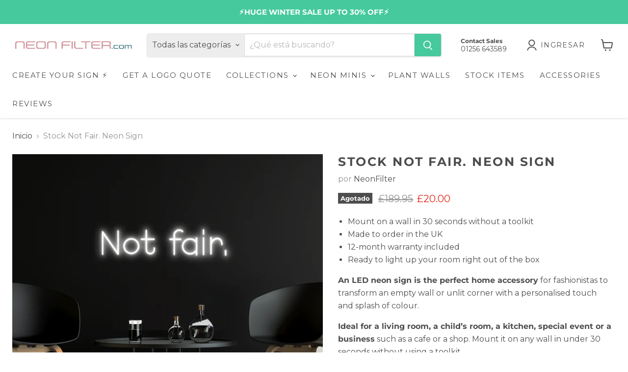

--- FILE ---
content_type: text/html; charset=utf-8
request_url: https://neonfilter.com/es/collections/all/products/stock-not-fair-neon-sign?view=recently-viewed
body_size: 1912
content:










  
    
    








<div
  class="productgrid--item  imagestyle--natural    productitem--sale    product-recently-viewed-card    show-actions--mobile"
  data-product-item
  data-product-quickshop-url="/es/products/stock-not-fair-neon-sign"
  
    data-recently-viewed-card
  
>
  <div class="productitem" data-product-item-content>
    
    
    
    

    

    

    <div class="productitem__container">
      <div class="product-recently-viewed-card-time" data-product-handle="stock-not-fair-neon-sign">
      <button
        class="product-recently-viewed-card-remove"
        aria-label="close"
        data-remove-recently-viewed
      >
        


                                                                        <svg class="icon-remove "    aria-hidden="true"    focusable="false"    role="presentation"    xmlns="http://www.w3.org/2000/svg" width="10" height="10" viewBox="0 0 10 10" xmlns="http://www.w3.org/2000/svg">      <path fill="currentColor" d="M6.08785659,5 L9.77469752,1.31315906 L8.68684094,0.225302476 L5,3.91214341 L1.31315906,0.225302476 L0.225302476,1.31315906 L3.91214341,5 L0.225302476,8.68684094 L1.31315906,9.77469752 L5,6.08785659 L8.68684094,9.77469752 L9.77469752,8.68684094 L6.08785659,5 Z"></path>    </svg>                                              

      </button>
    </div>

      <div class="productitem__image-container">
        <a
          class="productitem--image-link"
          href="/es/products/stock-not-fair-neon-sign"
          tabindex="-1"
          data-product-page-link
        >
          <figure
            class="productitem--image"
            data-product-item-image
            
              style="--product-grid-item-image-aspect-ratio: 1.0914962325080733;"
            
          >
            
              
                
                

  
    <noscript data-rimg-noscript>
      <img
        
          src="//neonfilter.com/cdn/shop/products/Screenshot2022-08-16at16.15.39_512x463.png?v=1660663070"
        

        alt="Stock Not Fair. Neon Sign"
        data-rimg="noscript"
        srcset="//neonfilter.com/cdn/shop/products/Screenshot2022-08-16at16.15.39_512x463.png?v=1660663070 1x, //neonfilter.com/cdn/shop/products/Screenshot2022-08-16at16.15.39_1024x926.png?v=1660663070 2x, //neonfilter.com/cdn/shop/products/Screenshot2022-08-16at16.15.39_1536x1389.png?v=1660663070 3x, //neonfilter.com/cdn/shop/products/Screenshot2022-08-16at16.15.39_1751x1583.png?v=1660663070 3.42x"
        class="productitem--image-alternate"
        
        
      >
    </noscript>
  

  <img
    
      src="//neonfilter.com/cdn/shop/products/Screenshot2022-08-16at16.15.39_512x463.png?v=1660663070"
    
    alt="Stock Not Fair. Neon Sign"

    
      data-rimg="lazy"
      data-rimg-scale="1"
      data-rimg-template="//neonfilter.com/cdn/shop/products/Screenshot2022-08-16at16.15.39_{size}.png?v=1660663070"
      data-rimg-max="1756x1586"
      data-rimg-crop="false"
      
      srcset="data:image/svg+xml;utf8,<svg%20xmlns='http://www.w3.org/2000/svg'%20width='512'%20height='463'></svg>"
    

    class="productitem--image-alternate"
    
    
  >



  <div data-rimg-canvas></div>


              
              

  
    <noscript data-rimg-noscript>
      <img
        
          src="//neonfilter.com/cdn/shop/products/Screenshot2022-08-16at16.17.22_512x470.png?v=1660663070"
        

        alt="Stock Not Fair. Neon Sign"
        data-rimg="noscript"
        srcset="//neonfilter.com/cdn/shop/products/Screenshot2022-08-16at16.17.22_512x470.png?v=1660663070 1x, //neonfilter.com/cdn/shop/products/Screenshot2022-08-16at16.17.22_1024x940.png?v=1660663070 2x, //neonfilter.com/cdn/shop/products/Screenshot2022-08-16at16.17.22_1536x1410.png?v=1660663070 3x, //neonfilter.com/cdn/shop/products/Screenshot2022-08-16at16.17.22_2028x1861.png?v=1660663070 3.96x"
        class="productitem--image-primary"
        
        
      >
    </noscript>
  

  <img
    
      src="//neonfilter.com/cdn/shop/products/Screenshot2022-08-16at16.17.22_512x470.png?v=1660663070"
    
    alt="Stock Not Fair. Neon Sign"

    
      data-rimg="lazy"
      data-rimg-scale="1"
      data-rimg-template="//neonfilter.com/cdn/shop/products/Screenshot2022-08-16at16.17.22_{size}.png?v=1660663070"
      data-rimg-max="2028x1858"
      data-rimg-crop="false"
      
      srcset="data:image/svg+xml;utf8,<svg%20xmlns='http://www.w3.org/2000/svg'%20width='512'%20height='470'></svg>"
    

    class="productitem--image-primary"
    
    
  >



  <div data-rimg-canvas></div>


            

            


























<span class="productitem__badge productitem__badge--soldout">
    Agotado
  </span>

            <span class="visually-hidden">Stock Not Fair. Neon Sign</span>
          </figure>
        </a>
      </div><div class="productitem--info">
        
          
        

        

        <h2 class="productitem--title">
          <a href="/es/products/stock-not-fair-neon-sign" data-product-page-link>
            Stock Not Fair. Neon Sign
          </a>
        </h2>

        
          
        

        
          






























<div class="price productitem__price ">
  
    <div
      class="price__compare-at visible"
      data-price-compare-container
    >

      
        <span class="visually-hidden">Precio original</span>
        <span class="money price__compare-at--single" data-price-compare>
          <span class=money>£189.95</span>
        </span>
      
    </div>


    
      
      <div class="price__compare-at--hidden" data-compare-price-range-hidden>
        
          <span class="visually-hidden">Precio original</span>
          <span class="money price__compare-at--min" data-price-compare-min>
            <span class=money>£189.95</span>
          </span>
          -
          <span class="visually-hidden">Precio original</span>
          <span class="money price__compare-at--max" data-price-compare-max>
            <span class=money>£189.95</span>
          </span>
        
      </div>
      <div class="price__compare-at--hidden" data-compare-price-hidden>
        <span class="visually-hidden">Precio original</span>
        <span class="money price__compare-at--single" data-price-compare>
          <span class=money>£189.95</span>
        </span>
      </div>
    
  

  <div class="price__current  price__current--on-sale" data-price-container>

    

    
      
      
        <span class="visually-hidden">Precio actual</span>
      
      <span class="money" data-price>
        <span class=money>£20.00</span>
      </span>
    
    
  </div>

  
    
    <div class="price__current--hidden" data-current-price-range-hidden>
      
        <span class="money price__current--min" data-price-min><span class=money>£20.00</span></span>
        -
        <span class="money price__current--max" data-price-max><span class=money>£20.00</span></span>
      
    </div>
    <div class="price__current--hidden" data-current-price-hidden>
      <span class="visually-hidden">Precio actual</span>
      <span class="money" data-price>
        <span class=money>£20.00</span>
      </span>
    </div>
  

  
    
    
    
    

    <div
      class="
        productitem__unit-price
        hidden
      "
      data-unit-price
    >
      <span class="productitem__total-quantity" data-total-quantity></span> | <span class="productitem__unit-price--amount money" data-unit-price-amount></span> / <span class="productitem__unit-price--measure" data-unit-price-measure></span>
    </div>
  

  
</div>


        

        
          

          
            
          
        

        
          <div class="productitem--description">
            <p>

Mount on a wall in 30 seconds without a toolkit
Made to order in the UK
12-month warranty included
Ready to light up your room right out of the b...</p>

            
              <a
                href="/es/products/stock-not-fair-neon-sign"
                class="productitem--link"
                data-product-page-link
              >
                Ver todos los detalles
              </a>
            
          </div>
        
      </div>

      
    </div>
  </div>

  
    <script type="application/json" data-quick-buy-settings>
      {
        "cart_redirection": true,
        "money_format": "£{{amount}}"
      }
    </script>
  
</div>


--- FILE ---
content_type: text/html; charset=utf-8
request_url: https://neonfilter.com/apps/easystock/metasettings?x-api-key=c420f9e3-3865-475f-88bb-7a72c4f234b9
body_size: 374
content:
{"settings":{"data":{"general":{"is_proxy":true},"customBadges":[],"customBadge":{"active":false,"apply":"productItem","applyTo":"all","displayOn":"both","backgroundColor":"#fd6a66","color":"#ffffff","includeCollections":[],"includeProducts":[],"excludeCollections":[],"excludeProducts":[],"fontSize":"12","fontStyle":"normal","fontWeight":"normal","positionProduct":"","positionProductItem":"imageTopRight","themeProductItem":"os-2-dawn","shape":"shape0","textMessage":"Mega Sale"},"badge":{"active":true,"apply":"productItem","backgroundColor":"#ffffff","color":"#333","excludeCollections":[189353459849,261404590217,279156818057,283816198281,289241923721],"excludeProducts":[],"fontSize":"12","fontStyle":"normal","fontWeight":"normal","positionProduct":"","positionProductItem":"imageTopRight","shape":"shape3","thresholds":[{"active":false,"emoji":false,"name":"preorder","title":"","value":0,"valueCondition":"<"},{"active":false,"emoji":false,"name":"undefined","title":"Ready to ship","value":"","valueCondition":""},{"active":true,"emoji":false,"name":"out","title":"","value":0,"valueCondition":"==="},{"active":true,"emoji":false,"name":"only","title":"# left ready to ship","value":15,"valueCondition":"<"},{"active":true,"emoji":false,"name":"low","title":"Ready to ship","value":30,"valueCondition":"<"},{"active":true,"emoji":false,"name":"in","title":"Ready to ship","value":30,"valueCondition":">="},{"active":false,"emoji":false,"name":"high","title":"Ready to ship ","value":100,"valueCondition":">="}],"applyTo":"all","includeCollections":[],"includeProducts":[],"themeProductItem":"os-2-dawn","colorFill":"solid"},"text":{"active":true,"color":"#FF007A","emojiBlinkAnimation":true,"excludeCollections":[189353459849,261404590217,279156818057],"excludeProducts":[7174659670153,6861404438665],"fontSize":"15","fontStyle":"normal","fontWeight":"normal","positionProduct":"belowPrice","positionProductItem":"","showProgressBar":true,"textAlign":"left","thresholds":[{"active":false,"emoji":true,"name":"preorder","title":"Production Time: 3-7 days","value":0,"valueCondition":"<"},{"active":false,"emoji":true,"name":"undefined","title":"Production Time: 3-7 days","value":"","valueCondition":""},{"active":false,"emoji":true,"name":"out","title":"Production Time: 3-7 days","value":0,"valueCondition":"==="},{"active":true,"emoji":true,"name":"only","title":"# left ready to ship 🔥","value":15,"valueCondition":"<"},{"active":true,"emoji":true,"name":"low","title":"Ready to ship 🔥","value":30,"valueCondition":"<"},{"active":true,"emoji":true,"name":"in","title":"Ready to ship 🔥","value":30,"valueCondition":">="},{"active":true,"emoji":true,"name":"high","title":"Ready to ship 🔥","value":100,"valueCondition":">="}],"applyTo":"all","includeCollections":[],"includeProducts":[],"themeProductItem":"os-2-dawn"}}}}

--- FILE ---
content_type: text/html; charset=utf-8
request_url: https://neonfilter.com/apps/easystock/?q=stock-not-fair-neon-sign,custom-product-configurator,rush-delivery&sign=2100618867118163&timeh=1769454342856
body_size: 289
content:

    
        

        

        {
            "products": {
                
            
"stock-not-fair-neon-sign":
{
        "id": 6984590917769,
        "collections": [289668825225,
188699312265,
185149194377,
188699967625,
278750429321,
181324349577
],
        "description": "\u003cmeta charset=\"utf-8\"\u003e\n\u003cul data-mce-frag",
        "handle": "stock-not-fair-neon-sign",
        "images": ["\/\/neonfilter.com\/cdn\/shop\/products\/Screenshot2022-08-16at16.17.22.png?v=1660663070","\/\/neonfilter.com\/cdn\/shop\/products\/Screenshot2022-08-16at16.15.39.png?v=1660663070","\/\/neonfilter.com\/cdn\/shop\/products\/Sizingguide_6a3274ba-46fd-4705-869e-d30000ecdecc.webp?v=1660663086","\/\/neonfilter.com\/cdn\/shop\/products\/Image2_18a7bb62-e595-4bfb-b0db-c1bd6649e987.webp?v=1660663086"],
        "inventory_management": true,
        "inventory_policy": false,
        "price": "\u003cspan class=money\u003e£20.00\u003c\/span\u003e",
        "quantity": 0,
        "title": "Stock Not Fair. Neon Sign",
        "variants_count": 1,
        "variants": [{
                "id": 40649392750729,
                "default":true,
                "inventory_management":true,
                "inventory_policy":false,
                "price": "\u003cspan class=money\u003e£20.00\u003c\/span\u003e",
                "quantity": 0,
                "title": "50cm \/ Snow White"
                }
]
    }
,
            
"custom-product-configurator":
{
        "id": 6691266691209,
        "collections": [188699312265,
275723452553,
283816198281,
185149194377,
188699967625,
278750429321,
181324349577,
284032401545
],
        "description": "\u003cdiv class=\"shogun-root\" data-shogun-id=",
        "handle": "custom-product-configurator",
        "images": ["\/\/neonfilter.com\/cdn\/shop\/files\/ProductImages_4_3c5b98a6-770f-4847-8ee2-19d087dcf66b.png?v=1737395169"],
        "inventory_management": false,
        "inventory_policy": true,
        "price": "\u003cspan class=money\u003e£31.96\u003c\/span\u003e",
        "quantity": 0,
        "title": "Custom Neon Sign (online editor) - Create your own (UK Made)",
        "variants_count": 1,
        "variants": [{
                "id": 39651382231177,
                "default":true,
                "inventory_management":false,
                "inventory_policy":true,
                "price": "\u003cspan class=money\u003e£31.96\u003c\/span\u003e",
                "quantity": 0,
                "title": "Default Title"
                }
]
    }
,
            
"rush-delivery":
{
        "id": 5133403422857,
        "collections": [278750429321,
189353459849
],
        "description": "\u003cdiv\u003eFast track the production of any si",
        "handle": "rush-delivery",
        "images": ["\/\/neonfilter.com\/cdn\/shop\/files\/2500x2500square_1.png?v=1737672917"],
        "inventory_management": false,
        "inventory_policy": false,
        "price": "\u003cspan class=money\u003e£79.95\u003c\/span\u003e",
        "quantity": 0,
        "title": "Rush Production - 3 working day production",
        "variants_count": 1,
        "variants": [{
                "id": 34139335131273,
                "default":true,
                "inventory_management":false,
                "inventory_policy":false,
                "price": "\u003cspan class=money\u003e£79.95\u003c\/span\u003e",
                "quantity": -687,
                "title": "Default Title"
                }
]
    }

            
        
            }
        }
    

--- FILE ---
content_type: application/javascript
request_url: https://static.klaviyo.com/onsite/js/WemPua/klaviyo.js?company_id=WemPua
body_size: 1771
content:
var KLAVIYO_JS_REGEX=/(\/onsite\/js\/([a-zA-Z]{6})\/klaviyo\.js\?company_id=([a-zA-Z0-9]{6}).*|\/onsite\/js\/klaviyo\.js\?company_id=([a-zA-Z0-9]{6}).*)/;function logFailedKlaviyoJsLoad(e,t,o){var n={metric_group:"onsite",events:[{metric:"klaviyoJsCompanyIdMisMatch",log_to_statsd:!0,log_to_s3:!0,log_to_metrics_service:!1,event_details:{script:e,templated_company_id:t,fastly_forwarded:o,hostname:window.location.hostname}}]};fetch("https://a.klaviyo.com/onsite/track-analytics?company_id=".concat(t),{headers:{accept:"application/json","content-type":"application/json"},referrerPolicy:"strict-origin-when-cross-origin",body:JSON.stringify(n),method:"POST",mode:"cors",credentials:"omit"})}!function(e){var t="WemPua",o=JSON.parse("[]"),n="true"==="True".toLowerCase(),a=JSON.parse("[\u0022onsite_customer_hub_identified_state_enabled\u0022, \u0022is_kservice_billing_enabled\u0022, \u0022onsite_form_actions_v2\u0022]"),r=new Set(null!=a?a:[]),s=JSON.parse("[\u0022onsite_datadome_enabled\u0022]"),c=new Set(null!=s?s:[]),i="true"==="False".toLowerCase();if(!(document.currentScript&&document.currentScript instanceof HTMLScriptElement&&document.currentScript.src&&document.currentScript.src.match(KLAVIYO_JS_REGEX))||null!==(e=document.currentScript.src)&&void 0!==e&&e.includes(t)||i){var d=window.klaviyoModulesObject;if(window._learnq=window._learnq||[],window.__klKey=window.__klKey||t,d||(window._learnq.push(["account",t]),d={companyId:t,loadTime:new Date,loadedModules:{},loadedCss:{},serverSideRendered:!0,assetSource:"build-preview/commit-93be674b021fdec6bf753e7e1b4fac99897c7c94/",v2Route:n,extendedIdIdentifiers:o,env:"web",featureFlags:r,hotsettings:c},Object.defineProperty(window,"klaviyoModulesObject",{value:d,enumerable:!1})),t===d.companyId&&d.serverSideRendered){var l,p,u,m={},y=document,_=y.head,f=JSON.parse("noModule"in y.createElement("script")||function(){try{return new Function('import("")'),!0}catch(e){return!1}}()?"{\u0022static\u0022: {\u0022js\u0022: [\u0022https://static\u002Dtracking.klaviyo.com/onsite/js/build\u002Dpreview/commit\u002D93be674b021fdec6bf753e7e1b4fac99897c7c94/fender_analytics.e5aba8b3a52dc623782c.js?cb\u003D2\u0022, \u0022https://static\u002Dtracking.klaviyo.com/onsite/js/build\u002Dpreview/commit\u002D93be674b021fdec6bf753e7e1b4fac99897c7c94/static.5f280103f51ea7c7fff7.js?cb\u003D2\u0022, \u0022https://static.klaviyo.com/onsite/js/build\u002Dpreview/commit\u002D93be674b021fdec6bf753e7e1b4fac99897c7c94/runtime.b9b8167c2e0fca237bfd.js?cb\u003D2\u0022, \u0022https://static.klaviyo.com/onsite/js/build\u002Dpreview/commit\u002D93be674b021fdec6bf753e7e1b4fac99897c7c94/sharedUtils.9fcaed274ce8dadd7124.js?cb\u003D2\u0022]}, \u0022signup_forms\u0022: {\u0022js\u0022: [\u0022https://static.klaviyo.com/onsite/js/build\u002Dpreview/commit\u002D93be674b021fdec6bf753e7e1b4fac99897c7c94/runtime.b9b8167c2e0fca237bfd.js?cb\u003D2\u0022, \u0022https://static.klaviyo.com/onsite/js/build\u002Dpreview/commit\u002D93be674b021fdec6bf753e7e1b4fac99897c7c94/sharedUtils.9fcaed274ce8dadd7124.js?cb\u003D2\u0022, \u0022https://static.klaviyo.com/onsite/js/build\u002Dpreview/commit\u002D93be674b021fdec6bf753e7e1b4fac99897c7c94/vendors~in_app_forms~signup_forms~reviews~event_adapter~telemetry~onsite\u002Dtriggering~customerHubRoot~renderFavoritesButton~renderFavoritesIconButton~renderFaqWidget.c4a654aeb90c3b558d39.js?cb\u003D2\u0022, \u0022https://static.klaviyo.com/onsite/js/build\u002Dpreview/commit\u002D93be674b021fdec6bf753e7e1b4fac99897c7c94/vendors~in_app_forms~signup_forms~client_identity~event_adapter~telemetry~onsite\u002Dtriggering.4768afcea6fedb2d7bdb.js?cb\u003D2\u0022, \u0022https://static.klaviyo.com/onsite/js/build\u002Dpreview/commit\u002D93be674b021fdec6bf753e7e1b4fac99897c7c94/vendors~in_app_forms~signup_forms~reviews~atlas.0201e888d834a3782e3a.js?cb\u003D2\u0022, \u0022https://static.klaviyo.com/onsite/js/build\u002Dpreview/commit\u002D93be674b021fdec6bf753e7e1b4fac99897c7c94/vendors~in_app_forms~signup_forms.8a6cb5252157eea5176a.js?cb\u003D2\u0022, \u0022https://static.klaviyo.com/onsite/js/build\u002Dpreview/commit\u002D93be674b021fdec6bf753e7e1b4fac99897c7c94/default~in_app_forms~signup_forms~onsite\u002Dtriggering.462bbf67db0bce6596da.js?cb\u003D2\u0022, \u0022https://static.klaviyo.com/onsite/js/build\u002Dpreview/commit\u002D93be674b021fdec6bf753e7e1b4fac99897c7c94/default~in_app_forms~signup_forms.ff8787f9896564c6ac8c.js?cb\u003D2\u0022, \u0022https://static.klaviyo.com/onsite/js/build\u002Dpreview/commit\u002D93be674b021fdec6bf753e7e1b4fac99897c7c94/signup_forms.c38ae0bf2b515156001a.js?cb\u003D2\u0022]}, \u0022post_identification_sync\u0022: {\u0022js\u0022: [\u0022https://static.klaviyo.com/onsite/js/build\u002Dpreview/commit\u002D93be674b021fdec6bf753e7e1b4fac99897c7c94/runtime.b9b8167c2e0fca237bfd.js?cb\u003D2\u0022, \u0022https://static.klaviyo.com/onsite/js/build\u002Dpreview/commit\u002D93be674b021fdec6bf753e7e1b4fac99897c7c94/sharedUtils.9fcaed274ce8dadd7124.js?cb\u003D2\u0022, \u0022https://static\u002Dtracking.klaviyo.com/onsite/js/build\u002Dpreview/commit\u002D93be674b021fdec6bf753e7e1b4fac99897c7c94/post_identification_sync.1d099331dabd65ffb917.js?cb\u003D2\u0022]}, \u0022event_adapter\u0022: {\u0022js\u0022: [\u0022https://static.klaviyo.com/onsite/js/build\u002Dpreview/commit\u002D93be674b021fdec6bf753e7e1b4fac99897c7c94/runtime.b9b8167c2e0fca237bfd.js?cb\u003D2\u0022, \u0022https://static.klaviyo.com/onsite/js/build\u002Dpreview/commit\u002D93be674b021fdec6bf753e7e1b4fac99897c7c94/sharedUtils.9fcaed274ce8dadd7124.js?cb\u003D2\u0022, \u0022https://static.klaviyo.com/onsite/js/build\u002Dpreview/commit\u002D93be674b021fdec6bf753e7e1b4fac99897c7c94/vendors~in_app_forms~signup_forms~reviews~event_adapter~telemetry~onsite\u002Dtriggering~customerHubRoot~renderFavoritesButton~renderFavoritesIconButton~renderFaqWidget.c4a654aeb90c3b558d39.js?cb\u003D2\u0022, \u0022https://static.klaviyo.com/onsite/js/build\u002Dpreview/commit\u002D93be674b021fdec6bf753e7e1b4fac99897c7c94/vendors~in_app_forms~signup_forms~client_identity~event_adapter~telemetry~onsite\u002Dtriggering.4768afcea6fedb2d7bdb.js?cb\u003D2\u0022, \u0022https://static.klaviyo.com/onsite/js/build\u002Dpreview/commit\u002D93be674b021fdec6bf753e7e1b4fac99897c7c94/vendors~event_adapter~onsite\u002Dback\u002Din\u002Dstock~Render~ClientStore~.3107525c2fe4964fa98b.js?cb\u003D2\u0022, \u0022https://static.klaviyo.com/onsite/js/build\u002Dpreview/commit\u002D93be674b021fdec6bf753e7e1b4fac99897c7c94/event_adapter.8d2a6de44f0de00087ee.js?cb\u003D2\u0022]}, \u0022telemetry\u0022: {\u0022js\u0022: [\u0022https://static.klaviyo.com/onsite/js/build\u002Dpreview/commit\u002D93be674b021fdec6bf753e7e1b4fac99897c7c94/runtime.b9b8167c2e0fca237bfd.js?cb\u003D2\u0022, \u0022https://static.klaviyo.com/onsite/js/build\u002Dpreview/commit\u002D93be674b021fdec6bf753e7e1b4fac99897c7c94/sharedUtils.9fcaed274ce8dadd7124.js?cb\u003D2\u0022, \u0022https://static\u002Dtracking.klaviyo.com/onsite/js/build\u002Dpreview/commit\u002D93be674b021fdec6bf753e7e1b4fac99897c7c94/vendors~in_app_forms~signup_forms~reviews~event_adapter~telemetry~onsite\u002Dtriggering~customerHubRoot~renderFavoritesButton~renderFavoritesIconButton~renderFaqWidget.c4a654aeb90c3b558d39.js?cb\u003D2\u0022, \u0022https://static\u002Dtracking.klaviyo.com/onsite/js/build\u002Dpreview/commit\u002D93be674b021fdec6bf753e7e1b4fac99897c7c94/vendors~in_app_forms~signup_forms~client_identity~event_adapter~telemetry~onsite\u002Dtriggering.4768afcea6fedb2d7bdb.js?cb\u003D2\u0022, \u0022https://static\u002Dtracking.klaviyo.com/onsite/js/build\u002Dpreview/commit\u002D93be674b021fdec6bf753e7e1b4fac99897c7c94/telemetry.8b832325f217a755f5de.js?cb\u003D2\u0022]}}":"{\u0022static\u0022: {\u0022js\u0022: [\u0022https://static\u002Dtracking.klaviyo.com/onsite/js/build\u002Dpreview/commit\u002D93be674b021fdec6bf753e7e1b4fac99897c7c94/fender_analytics.c6670ae4aca3f547c70b.js?cb\u003D2\u0022, \u0022https://static\u002Dtracking.klaviyo.com/onsite/js/build\u002Dpreview/commit\u002D93be674b021fdec6bf753e7e1b4fac99897c7c94/static.7140ef9888c75ce53d81.js?cb\u003D2\u0022, \u0022https://static.klaviyo.com/onsite/js/build\u002Dpreview/commit\u002D93be674b021fdec6bf753e7e1b4fac99897c7c94/runtime.e0530a8eb712de9edf3e.js?cb\u003D2\u0022, \u0022https://static.klaviyo.com/onsite/js/build\u002Dpreview/commit\u002D93be674b021fdec6bf753e7e1b4fac99897c7c94/sharedUtils.764704377cdff68b97fe.js?cb\u003D2\u0022]}, \u0022signup_forms\u0022: {\u0022js\u0022: [\u0022https://static.klaviyo.com/onsite/js/build\u002Dpreview/commit\u002D93be674b021fdec6bf753e7e1b4fac99897c7c94/runtime.e0530a8eb712de9edf3e.js?cb\u003D2\u0022, \u0022https://static.klaviyo.com/onsite/js/build\u002Dpreview/commit\u002D93be674b021fdec6bf753e7e1b4fac99897c7c94/sharedUtils.764704377cdff68b97fe.js?cb\u003D2\u0022, \u0022https://static.klaviyo.com/onsite/js/build\u002Dpreview/commit\u002D93be674b021fdec6bf753e7e1b4fac99897c7c94/vendors~in_app_forms~signup_forms~reviews~event_adapter~telemetry~onsite\u002Dtriggering~customerHubRoot~renderFavoritesButton~renderFavoritesIconButton~renderFaqWidget.6c8f4a7a8a9850dd3f8c.js?cb\u003D2\u0022, \u0022https://static.klaviyo.com/onsite/js/build\u002Dpreview/commit\u002D93be674b021fdec6bf753e7e1b4fac99897c7c94/vendors~in_app_forms~signup_forms~post_identification_sync~web_personalization~reviews~atlas~event_adapter~telemetry.1f329085dd02ba550657.js?cb\u003D2\u0022, \u0022https://static.klaviyo.com/onsite/js/build\u002Dpreview/commit\u002D93be674b021fdec6bf753e7e1b4fac99897c7c94/vendors~in_app_forms~signup_forms~client_identity~event_adapter~telemetry~onsite\u002Dtriggering.5ea78d6244c07454e99c.js?cb\u003D2\u0022, \u0022https://static.klaviyo.com/onsite/js/build\u002Dpreview/commit\u002D93be674b021fdec6bf753e7e1b4fac99897c7c94/vendors~in_app_forms~signup_forms~reviews~atlas.48dc1c9f0f1e4f9572d4.js?cb\u003D2\u0022, \u0022https://static.klaviyo.com/onsite/js/build\u002Dpreview/commit\u002D93be674b021fdec6bf753e7e1b4fac99897c7c94/vendors~in_app_forms~signup_forms.8a6cb5252157eea5176a.js?cb\u003D2\u0022, \u0022https://static.klaviyo.com/onsite/js/build\u002Dpreview/commit\u002D93be674b021fdec6bf753e7e1b4fac99897c7c94/default~in_app_forms~signup_forms~onsite\u002Dtriggering.797389a608638fae7c8f.js?cb\u003D2\u0022, \u0022https://static.klaviyo.com/onsite/js/build\u002Dpreview/commit\u002D93be674b021fdec6bf753e7e1b4fac99897c7c94/default~in_app_forms~signup_forms.7b3a3d4a4c13695ae3dc.js?cb\u003D2\u0022, \u0022https://static.klaviyo.com/onsite/js/build\u002Dpreview/commit\u002D93be674b021fdec6bf753e7e1b4fac99897c7c94/signup_forms.fdd6a21e456c03e0ad14.js?cb\u003D2\u0022]}, \u0022post_identification_sync\u0022: {\u0022js\u0022: [\u0022https://static.klaviyo.com/onsite/js/build\u002Dpreview/commit\u002D93be674b021fdec6bf753e7e1b4fac99897c7c94/runtime.e0530a8eb712de9edf3e.js?cb\u003D2\u0022, \u0022https://static.klaviyo.com/onsite/js/build\u002Dpreview/commit\u002D93be674b021fdec6bf753e7e1b4fac99897c7c94/sharedUtils.764704377cdff68b97fe.js?cb\u003D2\u0022, \u0022https://static\u002Dtracking.klaviyo.com/onsite/js/build\u002Dpreview/commit\u002D93be674b021fdec6bf753e7e1b4fac99897c7c94/vendors~in_app_forms~signup_forms~post_identification_sync~web_personalization~reviews~atlas~event_adapter~telemetry.1f329085dd02ba550657.js?cb\u003D2\u0022, \u0022https://static\u002Dtracking.klaviyo.com/onsite/js/build\u002Dpreview/commit\u002D93be674b021fdec6bf753e7e1b4fac99897c7c94/post_identification_sync.a2327457992b89f7dbc4.js?cb\u003D2\u0022]}, \u0022event_adapter\u0022: {\u0022js\u0022: [\u0022https://static.klaviyo.com/onsite/js/build\u002Dpreview/commit\u002D93be674b021fdec6bf753e7e1b4fac99897c7c94/runtime.e0530a8eb712de9edf3e.js?cb\u003D2\u0022, \u0022https://static.klaviyo.com/onsite/js/build\u002Dpreview/commit\u002D93be674b021fdec6bf753e7e1b4fac99897c7c94/sharedUtils.764704377cdff68b97fe.js?cb\u003D2\u0022, \u0022https://static.klaviyo.com/onsite/js/build\u002Dpreview/commit\u002D93be674b021fdec6bf753e7e1b4fac99897c7c94/vendors~in_app_forms~signup_forms~reviews~event_adapter~telemetry~onsite\u002Dtriggering~customerHubRoot~renderFavoritesButton~renderFavoritesIconButton~renderFaqWidget.6c8f4a7a8a9850dd3f8c.js?cb\u003D2\u0022, \u0022https://static.klaviyo.com/onsite/js/build\u002Dpreview/commit\u002D93be674b021fdec6bf753e7e1b4fac99897c7c94/vendors~in_app_forms~signup_forms~post_identification_sync~web_personalization~reviews~atlas~event_adapter~telemetry.1f329085dd02ba550657.js?cb\u003D2\u0022, \u0022https://static.klaviyo.com/onsite/js/build\u002Dpreview/commit\u002D93be674b021fdec6bf753e7e1b4fac99897c7c94/vendors~in_app_forms~signup_forms~client_identity~event_adapter~telemetry~onsite\u002Dtriggering.5ea78d6244c07454e99c.js?cb\u003D2\u0022, \u0022https://static.klaviyo.com/onsite/js/build\u002Dpreview/commit\u002D93be674b021fdec6bf753e7e1b4fac99897c7c94/vendors~event_adapter~onsite\u002Dback\u002Din\u002Dstock~Render~ClientStore~.3107525c2fe4964fa98b.js?cb\u003D2\u0022, \u0022https://static.klaviyo.com/onsite/js/build\u002Dpreview/commit\u002D93be674b021fdec6bf753e7e1b4fac99897c7c94/event_adapter.d6ec9406183607b19de8.js?cb\u003D2\u0022]}, \u0022telemetry\u0022: {\u0022js\u0022: [\u0022https://static.klaviyo.com/onsite/js/build\u002Dpreview/commit\u002D93be674b021fdec6bf753e7e1b4fac99897c7c94/runtime.e0530a8eb712de9edf3e.js?cb\u003D2\u0022, \u0022https://static.klaviyo.com/onsite/js/build\u002Dpreview/commit\u002D93be674b021fdec6bf753e7e1b4fac99897c7c94/sharedUtils.764704377cdff68b97fe.js?cb\u003D2\u0022, \u0022https://static\u002Dtracking.klaviyo.com/onsite/js/build\u002Dpreview/commit\u002D93be674b021fdec6bf753e7e1b4fac99897c7c94/vendors~in_app_forms~signup_forms~reviews~event_adapter~telemetry~onsite\u002Dtriggering~customerHubRoot~renderFavoritesButton~renderFavoritesIconButton~renderFaqWidget.6c8f4a7a8a9850dd3f8c.js?cb\u003D2\u0022, \u0022https://static\u002Dtracking.klaviyo.com/onsite/js/build\u002Dpreview/commit\u002D93be674b021fdec6bf753e7e1b4fac99897c7c94/vendors~in_app_forms~signup_forms~post_identification_sync~web_personalization~reviews~atlas~event_adapter~telemetry.1f329085dd02ba550657.js?cb\u003D2\u0022, \u0022https://static\u002Dtracking.klaviyo.com/onsite/js/build\u002Dpreview/commit\u002D93be674b021fdec6bf753e7e1b4fac99897c7c94/vendors~in_app_forms~signup_forms~client_identity~event_adapter~telemetry~onsite\u002Dtriggering.5ea78d6244c07454e99c.js?cb\u003D2\u0022, \u0022https://static\u002Dtracking.klaviyo.com/onsite/js/build\u002Dpreview/commit\u002D93be674b021fdec6bf753e7e1b4fac99897c7c94/telemetry.de9361aa11a207dc19e7.js?cb\u003D2\u0022]}}"),w=d,v=w.loadedCss,S=w.loadedModules;for(l in f)if(f.hasOwnProperty(l)){var h=f[l];h.js.forEach((function(e){var t=e.split("?")[0];t&&!S[t]&&(j(e),S[t]=(new Date).toISOString())}));var g=h.css;g&&!v[g]&&(p=g,u=void 0,(u=y.createElement("link")).rel="stylesheet",u.href=p,_.appendChild(u),v[g]=(new Date).toISOString())}}else console.warn("Already loaded for account ".concat(d.companyId,". Skipping account ").concat(t,"."))}else{console.warn("Not loading ".concat(document.currentScript.src," for ").concat(t));try{logFailedKlaviyoJsLoad(document.currentScript.src,t,n)}catch(e){console.warn("Error logging klaviyo.js company mismatch")}}function j(e){if(!m[e]){var t=y.createElement("script");t.type="text/javascript",t.async=!0,t.src=e,t.crossOrigin="anonymous",_.appendChild(t),m[e]=!0}}}();


--- FILE ---
content_type: text/javascript; charset=utf-8
request_url: https://neonfilter.com/es/products/stock-not-fair-neon-sign.js
body_size: 1635
content:
{"id":6984590917769,"title":"Stock Not Fair. Neon Sign","handle":"stock-not-fair-neon-sign","description":"\u003cmeta charset=\"utf-8\"\u003e\n\u003cul data-mce-fragment=\"1\"\u003e\n\u003cli data-mce-fragment=\"1\"\u003e\u003cspan data-mce-fragment=\"1\"\u003eMount on a wall in 30 seconds without a toolkit\u003c\/span\u003e\u003c\/li\u003e\n\u003cli data-mce-fragment=\"1\"\u003e\u003cspan data-mce-fragment=\"1\"\u003eMade to order in the UK\u003c\/span\u003e\u003c\/li\u003e\n\u003cli data-mce-fragment=\"1\"\u003e\u003cspan data-mce-fragment=\"1\"\u003e12-month warranty included\u003c\/span\u003e\u003c\/li\u003e\n\u003cli data-mce-fragment=\"1\"\u003e\u003cspan data-mce-fragment=\"1\"\u003eReady to light up your room right out of the box\u003c\/span\u003e\u003c\/li\u003e\n\u003c\/ul\u003e\n\u003cp class=\"p1\" data-mce-fragment=\"1\"\u003e\u003cstrong data-mce-fragment=\"1\"\u003eAn LED neon sign is the perfect home accessory\u003c\/strong\u003e\u003cspan data-mce-fragment=\"1\"\u003e for fashionistas \u003c\/span\u003e\u003cspan data-mce-fragment=\"1\"\u003eto transform an \u003c\/span\u003e\u003cspan data-mce-fragment=\"1\"\u003eempty wall or unlit corner with \u003c\/span\u003e\u003cspan data-mce-fragment=\"1\"\u003ea personalised touch and \u003cmeta charset=\"utf-8\"\u003esplash of colour.\u003c\/span\u003e\u003cbr data-mce-fragment=\"1\"\u003e\u003c\/p\u003e\n\u003cp class=\"p1\" data-mce-fragment=\"1\"\u003e\u003cstrong data-mce-fragment=\"1\"\u003eIdeal for a living room, a child’s room, a kitchen, special event or a business\u003c\/strong\u003e\u003cspan data-mce-fragment=\"1\"\u003e \u003c\/span\u003esuch as a cafe or a shop. Mount it on any wall in under 30 seconds without using a toolkit. \u003cbr data-mce-fragment=\"1\"\u003e\u003c\/p\u003e\n\u003cp class=\"p1\" data-mce-fragment=\"1\"\u003e\u003cstrong data-mce-fragment=\"1\"\u003eCreate a vibe to suit your mood\u003c\/strong\u003e by adding\u003cspan data-mce-fragment=\"1\"\u003e the optional remote control dimmer, with 30 different light intensities from a vibrant glow party-mode to a subtle ambient night light.\u003c\/span\u003e\u003c\/p\u003e\n\u003cp class=\"p1\" data-mce-fragment=\"1\"\u003e\u003cstrong data-mce-fragment=\"1\"\u003eLightweight, eco friendly\u003c\/strong\u003e\u003cspan data-mce-fragment=\"1\"\u003e \u003c\/span\u003ealternative to a traditional glass neon light, made from clear plastic and LED lights that are child safe, low energy usage and come with a 1 year warranty and 10 year expected lifetime.\u003c\/p\u003e\n\u003cp class=\"p1\" data-mce-fragment=\"1\"\u003e\u003cstrong data-mce-fragment=\"1\"\u003eHandcrafted in the UK\u003c\/strong\u003e\u003cspan data-mce-fragment=\"1\"\u003e by our team of highly skilled craftspeople, with the knowledge, experience and tools to ensure your order is long-lasting and made to a high standard.\u003c\/span\u003e\u003c\/p\u003e\n\u003cp class=\"p1\" data-mce-fragment=\"1\"\u003e\u003cstrong data-mce-fragment=\"1\"\u003eMade in as little as 5 working days \u003c\/strong\u003ewhen purchased with our Rush Production service found\u003cspan data-mce-fragment=\"1\"\u003e \u003c\/span\u003e\u003ca href=\"https:\/\/neonfilter.com\/products\/rush-delivery?_pos=1\u0026amp;_sid=341ac1d78\u0026amp;_ss=r\" title=\"5 Working Day Rush Production\" data-mce-fragment=\"1\" data-mce-href=\"https:\/\/neonfilter.com\/products\/rush-delivery?_pos=1\u0026amp;_sid=341ac1d78\u0026amp;_ss=r\"\u003ehere\u003c\/a\u003e. Our current standard production times are stated at checkout in the shipping\/delivery section.\u003c\/p\u003e","published_at":"2025-06-17T14:27:57+01:00","created_at":"2022-08-16T16:17:33+01:00","vendor":"NeonFilter","type":"Stock Neon Sign","tags":["ready to ship","£189.95"],"price":2000,"price_min":2000,"price_max":2000,"available":false,"price_varies":false,"compare_at_price":18995,"compare_at_price_min":18995,"compare_at_price_max":18995,"compare_at_price_varies":false,"variants":[{"id":40649392750729,"title":"50cm \/ Snow White","option1":"50cm","option2":"Snow White","option3":null,"sku":null,"requires_shipping":true,"taxable":true,"featured_image":{"id":30030272725129,"product_id":6984590917769,"position":1,"created_at":"2022-08-16T16:17:48+01:00","updated_at":"2022-08-16T16:17:50+01:00","alt":"Stock Not Fair. Neon Sign","width":2028,"height":1858,"src":"https:\/\/cdn.shopify.com\/s\/files\/1\/0368\/7215\/9369\/products\/Screenshot2022-08-16at16.17.22.png?v=1660663070","variant_ids":[40649392750729]},"available":false,"name":"Stock Not Fair. Neon Sign - 50cm \/ Snow White","public_title":"50cm \/ Snow White","options":["50cm","Snow White"],"price":2000,"weight":0,"compare_at_price":18995,"inventory_management":"shopify","barcode":null,"featured_media":{"alt":"Stock Not Fair. Neon Sign","id":22339651403913,"position":1,"preview_image":{"aspect_ratio":1.091,"height":1858,"width":2028,"src":"https:\/\/cdn.shopify.com\/s\/files\/1\/0368\/7215\/9369\/products\/Screenshot2022-08-16at16.17.22.png?v=1660663070"}},"quantity_rule":{"min":1,"max":null,"increment":1},"quantity_price_breaks":[],"requires_selling_plan":false,"selling_plan_allocations":[]}],"images":["\/\/cdn.shopify.com\/s\/files\/1\/0368\/7215\/9369\/products\/Screenshot2022-08-16at16.17.22.png?v=1660663070","\/\/cdn.shopify.com\/s\/files\/1\/0368\/7215\/9369\/products\/Screenshot2022-08-16at16.15.39.png?v=1660663070","\/\/cdn.shopify.com\/s\/files\/1\/0368\/7215\/9369\/products\/Sizingguide_6a3274ba-46fd-4705-869e-d30000ecdecc.webp?v=1660663086","\/\/cdn.shopify.com\/s\/files\/1\/0368\/7215\/9369\/products\/Image2_18a7bb62-e595-4bfb-b0db-c1bd6649e987.webp?v=1660663086"],"featured_image":"\/\/cdn.shopify.com\/s\/files\/1\/0368\/7215\/9369\/products\/Screenshot2022-08-16at16.17.22.png?v=1660663070","options":[{"name":"Size","position":1,"values":["50cm"]},{"name":"Color","position":2,"values":["Snow White"]}],"url":"\/es\/products\/stock-not-fair-neon-sign","media":[{"alt":"Stock Not Fair. Neon Sign","id":22339651403913,"position":1,"preview_image":{"aspect_ratio":1.091,"height":1858,"width":2028,"src":"https:\/\/cdn.shopify.com\/s\/files\/1\/0368\/7215\/9369\/products\/Screenshot2022-08-16at16.17.22.png?v=1660663070"},"aspect_ratio":1.091,"height":1858,"media_type":"image","src":"https:\/\/cdn.shopify.com\/s\/files\/1\/0368\/7215\/9369\/products\/Screenshot2022-08-16at16.17.22.png?v=1660663070","width":2028},{"alt":"Stock Not Fair. Neon Sign","id":22339651436681,"position":2,"preview_image":{"aspect_ratio":1.107,"height":1586,"width":1756,"src":"https:\/\/cdn.shopify.com\/s\/files\/1\/0368\/7215\/9369\/products\/Screenshot2022-08-16at16.15.39.png?v=1660663070"},"aspect_ratio":1.107,"height":1586,"media_type":"image","src":"https:\/\/cdn.shopify.com\/s\/files\/1\/0368\/7215\/9369\/products\/Screenshot2022-08-16at16.15.39.png?v=1660663070","width":1756},{"alt":null,"id":22339652223113,"position":3,"preview_image":{"aspect_ratio":1.0,"height":1059,"width":1059,"src":"https:\/\/cdn.shopify.com\/s\/files\/1\/0368\/7215\/9369\/products\/Sizingguide_6a3274ba-46fd-4705-869e-d30000ecdecc.webp?v=1660663086"},"aspect_ratio":1.0,"height":1059,"media_type":"image","src":"https:\/\/cdn.shopify.com\/s\/files\/1\/0368\/7215\/9369\/products\/Sizingguide_6a3274ba-46fd-4705-869e-d30000ecdecc.webp?v=1660663086","width":1059},{"alt":null,"id":22339652190345,"position":4,"preview_image":{"aspect_ratio":1.0,"height":2100,"width":2100,"src":"https:\/\/cdn.shopify.com\/s\/files\/1\/0368\/7215\/9369\/products\/Image2_18a7bb62-e595-4bfb-b0db-c1bd6649e987.webp?v=1660663086"},"aspect_ratio":1.0,"height":2100,"media_type":"image","src":"https:\/\/cdn.shopify.com\/s\/files\/1\/0368\/7215\/9369\/products\/Image2_18a7bb62-e595-4bfb-b0db-c1bd6649e987.webp?v=1660663086","width":2100}],"requires_selling_plan":false,"selling_plan_groups":[]}

--- FILE ---
content_type: text/javascript
request_url: https://cdn.shopify.com/extensions/019becdc-02ab-74d5-9826-c0071b8be83e/neon-customiser-530/assets/spc-9f65948a.js
body_size: 4848
content:
import{u as fe,R as W,c as he,a as de,h as K,j as l,r as x,T as ee}from"./sign-customiser-e1f1e266.js";import{f as N,u as J,W as I,g as xe,i as te,T as ne,d as ue,L as ge,h as pe,j as ye,s as oe,k as me}from"./spc-8b5b4f76.js";(function(){try{var e=typeof window<"u"?window:typeof global<"u"?global:typeof globalThis<"u"?globalThis:typeof self<"u"?self:{};e.SENTRY_RELEASE={id:"e068827b08dffa9de075c2e30e1469c12be18972"}}catch{}})();try{(function(){var e=typeof window<"u"?window:typeof global<"u"?global:typeof globalThis<"u"?globalThis:typeof self<"u"?self:{},t=new e.Error().stack;t&&(e._sentryDebugIds=e._sentryDebugIds||{},e._sentryDebugIds[t]="75a970ae-d688-4761-b84d-e01aab80b380",e._sentryDebugIdIdentifier="sentry-dbid-75a970ae-d688-4761-b84d-e01aab80b380")})()}catch{}var be=globalThis&&globalThis.__rest||function(e,t){var n={};for(var r in e)Object.prototype.hasOwnProperty.call(e,r)&&t.indexOf(r)<0&&(n[r]=e[r]);if(e!=null&&typeof Object.getOwnPropertySymbols=="function")for(var a=0,r=Object.getOwnPropertySymbols(e);a<r.length;a++)t.indexOf(r[a])<0&&Object.prototype.propertyIsEnumerable.call(e,r[a])&&(n[r[a]]=e[r[a]]);return n};const Ce=e=>{const t=window.getComputedStyle(e).position;return!(t==="absolute"||t==="relative")};function Se(e=()=>{}){const t=W.useRef(e);return t.current=e,W.useCallback((...n)=>t.current.apply(null,n),[])}const le=({children:e,groupProps:t,divProps:n,transform:r,transformFunc:a,parentNodeFunc:h})=>{const c=fe(),p=W.useRef(null),[s]=W.useState(()=>document.createElement("div")),d=W.useMemo(()=>he.createRoot(s),[s]),y=r??!0,f=Se(()=>{if(y&&p.current){let i=p.current.getAbsoluteTransform().decompose();a&&(i=a(i)),s.style.position="absolute",s.style.zIndex="10",s.style.top="0px",s.style.left="0px",s.style.transform=`translate(${i.x}px, ${i.y}px) rotate(${i.rotation}deg) scaleX(${i.scaleX}) scaleY(${i.scaleY})`,s.style.transformOrigin="top left"}else s.style.position="",s.style.zIndex="",s.style.top="",s.style.left="",s.style.transform="",s.style.transformOrigin="";const g=n||{},{style:C}=g,S=be(g,["style"]);Object.assign(s.style,C),Object.assign(s,S)});return W.useLayoutEffect(()=>{var g;const C=p.current;if(!C)return;const S=h?h({stage:C.getStage()}):(g=C.getStage())===null||g===void 0?void 0:g.container();if(S)return S.appendChild(s),y&&Ce(S)&&(S.style.position="relative"),C.on("absoluteTransformChange",f),f(),()=>{var T;C.off("absoluteTransformChange",f),(T=s.parentNode)===null||T===void 0||T.removeChild(s)}},[y,h]),W.useLayoutEffect(()=>{f()},[n,a]),W.useLayoutEffect(()=>{queueMicrotask(()=>{de.flushSync(()=>{d.render(W.createElement(c,null,e))})})}),W.useLayoutEffect(()=>()=>{setTimeout(()=>{d.unmount()})},[]),W.createElement(N,Object.assign({ref:p},t))},ce=8;function Te({word:e,coords:t}){const n=J(),r=n(i=>i.stagePosition?.scale),a=n(i=>i.showGlow),h=n(i=>i.faceColourGlow),{sideColour:c,haloColour:p,faceColour:s,trimColour:d}=e,y=n(i=>i.isProductImage),f=Math.max(t?.scaleX??1,t?.scaleY??1),g=1/Math.max(1,f),C=4*g/r,S=p?.hexcode?K(p.hexcode):null,T=s?.hexcode?K(s.hexcode):null;return s?.texture==="CARVED"?l.jsxs(l.Fragment,{children:[l.jsx(I,{word:e,fill:y?s?.hexcode:"transparent"}),y?null:l.jsx(le,{groupProps:{listening:!1},divProps:{style:{pointerEvents:"none",userSelect:"none"}},children:l.jsx("div",{className:"spc-carved",title:e.text,style:{fontSize:56,fontFamily:e.font?.fontFaceFamily,color:s?.hexcode,lineHeight:1,pointerEvents:"none",userSelect:"none"},children:e.text})})]}):l.jsxs(N,{children:[c?Array.from({length:3}).map((i,b)=>l.jsx(I,{word:e,fill:c?.hexcode,shadowColor:c?.hexcode,shadowOffsetX:ce*((b+3)/10)/r,shadowOffsetY:ce*((b+3)/10)/r},`${c?.hexcode}-${b}`)):null,a&&S?l.jsx(I,{word:e,fill:s?.hexcode,shadowColor:`rgba(${S.r}, ${S.g}, ${S.b}, 0.85)`,shadowBlur:40*g/r}):null,d?l.jsx(I,{word:e,stroke:d?.hexcode,strokeWidth:C}):null,a&&h&&T?l.jsx(I,{word:e,fill:s?.hexcode,shadowColor:`rgba(${T.r}, ${T.g}, ${T.b}, 0.85)`,shadowBlur:40*g/r}):null,l.jsx(I,{word:e,fill:s?.hexcode,...e.type==="svg"?{stroke:d?.hexcode,strokeWidth:4*g}:{}})]})}function Ee({word:e,coords:t}){const r=J()(C=>C.productTypeColourImages?.[e.faceColour?.colourId]);if(!r)return null;const a=t.x2-t.x1,h=t.y2-t.y1,c=20,p=a+c*2,s=h+c*2,d=p/r.width,y=s/r.height,f=K(e.faceColour.hexcode),g=`rgba(${f.r}, ${f.g}, ${f.b}, 0.3)`;return l.jsxs(l.Fragment,{children:[l.jsx(I,{word:e,fillPatternImage:r,fillPatternRepeat:"no-repeat",fillPatternScale:{x:d,y},fillPatternX:-c,fillPatternY:-c}),l.jsx(I,{word:e,fill:g,globalCompositeOperation:"source-atop"})]})}const Re=.02,ve=1.5,je=6;function ie(e,t,n){const r=Math.max(t,n)/2,a=t/2,h=n/2;return{x1:a+Math.cos(e)*r,y1:h+Math.sin(e)*r,x2:a+Math.cos(e+Math.PI)*r,y2:h+Math.sin(e+Math.PI)*r}}function Me({word:e,coords:t,isSelected:n}){const{x1:r,x2:a,y1:h,y2:c,scaleX:p=1,scaleY:s=1}=t,d=a-r,y=c-h,f=x.useMemo(()=>(e.tubeColour||e.colour)?.multiColourHexcodes||[],[e.tubeColour,e.colour]),g=x.useRef(0),C=x.useRef(null),S=x.useRef(null),T=x.useRef(null),i=e.type==="svg",b=!!e.faceColour?.hexcode,E=e.node?.bbox,m=i&&E?E.width:d,R=i&&E?E.height:y;if(x.useLayoutEffect(()=>{if(n||f.length===0)return;const X=S.current||T.current;if(!X)return;const w=X.getLayer();if(!w)return;const q=new xe.Animation(()=>{const B=S.current||T.current;if(!B)return;g.current=(g.current+Re)%(2*Math.PI);const _=ie(g.current,m,R),U=[],G=f.length;f.forEach((Q,re)=>{U.push(re/G,Q)}),U.push(1,f[0]),b?(B.strokeLinearGradientStartPoint({x:_.x1,y:_.y1}),B.strokeLinearGradientEndPoint({x:_.x2,y:_.y2}),B.strokeLinearGradientColorStops(U)):(B.fillLinearGradientStartPoint({x:_.x1,y:_.y1}),B.fillLinearGradientEndPoint({x:_.x2,y:_.y2}),B.fillLinearGradientColorStops(U))},w);return q.start(),C.current=q,()=>{C.current?.stop()}},[n,f,m,R,b]),n)return e.type==="svg"?l.jsx(te,{type:e.node?.type,attrs:e.node?.attrs,fill:"white",stroke:"white"}):l.jsx(ne,{text:e.text,fontFamily:e.font?.fontFaceFamily,fontSize:56,fill:"white"});if(f.length===0)return null;const k=Math.max(p,s),L=(i?je:ve)/Math.max(1,k),v=ie(g.current,m,R),j=[],P=f.length;f.forEach((X,w)=>{j.push(w/P,X)}),j.push(1,f[0]);const F={stroke:void 0,strokeWidth:L,strokeLinearGradientStartPoint:{x:v.x1,y:v.y1},strokeLinearGradientEndPoint:{x:v.x2,y:v.y2},strokeLinearGradientColorStops:j},z={fill:void 0,fillLinearGradientStartPoint:{x:v.x1,y:v.y1},fillLinearGradientEndPoint:{x:v.x2,y:v.y2},fillLinearGradientColorStops:j};return i?b?l.jsxs(N,{children:[l.jsx(te,{ref:T,type:e.node?.type,attrs:e.node?.attrs,fill:"transparent",fillEnabled:!1,...F}),l.jsx(te,{type:e.node?.type,attrs:e.node?.attrs,fill:e.faceColour?.hexcode||"transparent",stroke:e.trimColour?.hexcode,strokeWidth:e.trimColour?4/Math.max(1,k):void 0})]}):l.jsx(te,{ref:T,type:e.node?.type,attrs:e.node?.attrs,...z}):b?l.jsxs(N,{children:[l.jsx(ne,{ref:S,text:e.text,fontFamily:e.font?.fontFaceFamily,fontSize:56,fill:"transparent",fillEnabled:!1,...F}),l.jsx(ne,{text:e.text,fontFamily:e.font?.fontFaceFamily,fontSize:56,fill:e.faceColour?.hexcode||"transparent",stroke:e.trimColour?.hexcode,strokeWidth:e.trimColour?4/Math.max(1,k):void 0})]}):l.jsx(ne,{ref:S,text:e.text,fontFamily:e.font?.fontFaceFamily,fontSize:56,...z})}const ke=3;function $e({word:e,coords:t,cacheVersion:n=0}){const{showGlow:r,glowEffect:a,jacket:h}=ue(),c=e.tubeColour||e.colour,p=x.useRef(0),s=x.useRef(0),d=x.useRef(0),y=x.useRef(null),[,f]=x.useReducer($=>$+1,0);x.useEffect(()=>{p.current=0,s.current=0,d.current=0},[c]);const g=x.useMemo(()=>c?c.hexcode?[c.hexcode].map(K):c.multiColourHexcodes.map(K):[],[c]),C=100,S=c?.colourType==="MULTI_COLOUR",i=x.useCallback(()=>{const $={r:255,g:255,b:255},L=p.current,v=s.current,j=g[L]??$,P=g[(L+1)%g.length]??$,F=v/C;return{r:Math.round(se(j.r,P.r,F)),g:Math.round(se(j.g,P.g,F)),b:Math.round(se(j.b,P.b,F))}},[g])(),b=(()=>{if(!e.colour)return"white";if(r)return e.faceColour?e.faceColour.hexcode:a==="WHITE_NEON"?"white":c.multiColourHexcodes?.length?`rgb(${i.r}, ${i.g}, ${i.b})`:c.hexcode;const $=h?.jacketType||"WHITE",L=!!h?.colourExclusions?.includes?.(String(c?.colourId)),v=c?.colourType==="SINGLE_COLOUR";return $==="WHITE"||L||!v?"white":c.hexcode})(),E=`rgb(${i.r}, ${i.g}, ${i.b})`;x.useEffect(()=>{if(!(r&&S))return;function $(){d.current++,s.current++,s.current>C&&(s.current=0,p.current=(p.current+1)%g.length),d.current%ke===0&&f(),y.current=requestAnimationFrame($)}return $(),()=>{y.current&&cancelAnimationFrame(y.current)}},[r,S,g.length]);const m=e.type==="svg",R=Math.max(t?.scaleX??1,t?.scaleY??1),k=m?{fill:e.faceColour?.hexcode||"rgba(0,0,0,0)",stroke:e.trimColour?.hexcode||b,strokeWidth:4/Math.max(1,R)}:{fill:b};return l.jsxs(N,{children:[r?l.jsx(Ie,{word:e,coords:t,glowEffect:a||"WHITE_NEON",shadowColor:E,currentColour:i,cacheVersion:n}):null,l.jsx(I,{word:e,...k}),c&&e.faceColour?l.jsx(I,{word:e,stroke:a==="WHITE_NEON"?"white":`rgb(${i.r}, ${i.g}, ${i.b})`,strokeWidth:1/Math.max(1,R),fill:"transparent"}):null]})}const Oe=15;function Ie({word:e,coords:t,glowEffect:n,shadowColor:r,currentColour:a,cacheVersion:h}){const c=x.useRef(null),s=J()(m=>m.dragging),d=e.type==="svg",y=x.useRef({r:-1,g:-1,b:-1}),f=x.useRef(-1),g=e.node?.id,C=x.useRef(g);x.useEffect(()=>{g!==C.current&&(y.current={r:-1,g:-1,b:-1},f.current=-1,C.current=g,c.current?.clearCache())},[g]);const S=t?.scaleX??1,T=t?.scaleY??1,i=Math.max(S,T),b=1/Math.max(1,i),E=x.useMemo(()=>{const m=k=>d&&n==="WHITE_NEON"?k/2:k/4;return(n==="WHITE_NEON"?Le(r,m):Pe(a,m)).map(k=>({...k,shadowBlur:k.shadowBlur*b,...d?{stroke:k.fill,fill:void 0,strokeWidth:8*b}:{}}))},[n,r,a.r,a.g,a.b,b,d]);return x.useEffect(()=>{if(!d||s||!c.current)return;const m=y.current,R=Math.abs(a.r-m.r)+Math.abs(a.g-m.g)+Math.abs(a.b-m.b),k=m.r===-1,$=h!==f.current;if(!k&&!$&&R<Oe)return;const L=Math.max(...E.map(F=>F.shadowBlur)),v=8*b,j=L*2+20*b,P=e.node?.bbox;P&&(c.current.cache({x:-j-v,y:-j-v,width:P.width+v*2+j*2,height:P.height+v*2+j*2}),y.current={...a},f.current=h)},[d,s,h,r,a.r,a.g,a.b,e.node?.bbox,b,E]),x.useEffect(()=>{const m=c.current;return()=>{m?.clearCache()}},[]),l.jsx(N,{ref:d?c:void 0,children:E.map((m,R)=>l.jsx(I,{word:e,...m},R))})}function Le(e,t){return[{shadowColor:"white",shadowBlur:t(5),fill:"white"},{shadowColor:"white",shadowBlur:t(10),fill:"white"},{shadowColor:e,shadowBlur:t(20),fill:e},{shadowColor:e,shadowBlur:t(30),fill:e},{shadowColor:e,shadowBlur:t(40),fill:e},{shadowColor:e,shadowBlur:t(55),fill:e},{shadowColor:e,shadowBlur:t(75),fill:"white"}]}function Pe(e,t){const n=Fe(e,35),r=`rgb(${n.r}, ${n.g}, ${n.b})`,a=`rgb(${e.r}, ${e.g}, ${e.b})`;return[{shadowColor:"rgba(255, 255, 255, 0.5)",shadowBlur:t(30),fill:a},{shadowColor:"rgba(255, 255, 255, 0.5)",shadowBlur:t(10),fill:a},{shadowColor:a,shadowBlur:t(20),fill:a},{shadowColor:a,shadowBlur:t(30),fill:a},{shadowColor:r,shadowBlur:t(60),fill:a},{shadowColor:r,shadowBlur:t(60),fill:a}]}function se(e,t,n){return(1-n)*e+n*t}function Fe(e,t){return{r:Math.max(0,Math.floor(e.r*(1-t/100))),g:Math.max(0,Math.floor(e.g*(1-t/100))),b:Math.max(0,Math.floor(e.b*(1-t/100)))}}const V=document.createElement("canvas"),H=V.getContext("2d");function Ge({word:e,coords:t}){const n=e.faceColour?.hexcode??"#C0C0C0",r=t.x2-t.x1,a=t.y2-t.y1,h=20,c=x.useMemo(()=>{if(!H)return null;const p=r+h*2,s=a+h*2;(V.width!==p||V.height!==s)&&(V.width=p,V.height=s),H.clearRect(0,0,p,s);const d=H.createLinearGradient(0,200,r,0);d.addColorStop(.1343,n),d.addColorStop(.2676,ae(n,.3)),d.addColorStop(.4744,ae(n,.2)),d.addColorStop(.5373,n),d.addColorStop(.7778,n),d.addColorStop(.8651,ae(n,.3)),d.addColorStop(.957,n),H.fillStyle=d,H.fillRect(0,0,p,s),H.globalCompositeOperation="overlay";const y=H.createRadialGradient(r/2,a/2,0,r/2,a/2,r*.5444);return y.addColorStop(0,"rgba(255, 255, 255, 0.7)"),y.addColorStop(1,"rgba(255, 255, 255, 0)"),H.fillStyle=y,H.fillRect(0,0,p,s),H.globalCompositeOperation="source-over",V},[n,r,a,h]);return l.jsx(I,{word:e,fillPatternImage:c,fillPatternRepeat:"no-repeat"})}function ae(e,t){const n=K(e);return n.r=Math.min(255,n.r+n.r*t),n.g=Math.min(255,n.g+n.g*t),n.b=Math.min(255,n.b+n.b*t),`rgb(${n.r}, ${n.g}, ${n.b})`}function We({word:e,coords:t,onCoordsChange:n}){const{productType:r,scaleEnabled:a,rotateEnabled:h,dragEnabled:c,snapToGridEnabled:p,Popover:s,onExampleImageClick:d,onWordClick:y,selectedWord:f,wordMeasurements:g,measurementUnit:C,showWidth:S,showHeight:T}=ue(),i=x.useRef(null),b=x.useRef(null),E=!!(f&&f?.index?.toString()===e.index?.toString()),m=J(),R=m(o=>o.stagePosition.scale),[k,$]=x.useState({x:0,y:0}),[L,v]=x.useState({x:0,y:0}),j=x.useRef({x:t.x,y:t.y,scaleX:t.scaleX,scaleY:t.scaleY,rotation:t.rotation}),[P,F]=x.useState(0);function z(){y?.(e)}ye(()=>{y?.(null)}),x.useEffect(()=>{B()},[E]),x.useEffect(()=>{i.current?.nodes([b.current]),i.current?.getLayer()?.batchDraw()},[]);function X(o){j.current={x:o.x(),y:o.y(),scaleX:o.scaleX(),scaleY:o.scaleY(),rotation:o.rotation()}}function w(o){const u=m.getState().supportDragBounds;if(!u){X(o);return}const M=e.type==="svg"?ee.measureNode(o):ee.measureText({text:e.text,fontFamily:e.font?.fontFaceFamily,x:o.x(),y:o.y(),scaleX:o.scaleX(),scaleY:o.scaleY(),rotation:o.rotation()});M.bounds.x<u.x1&&(o.x(j.current.x),i.current?.stopTransform()),M.bounds.x+M.bounds.width>u.x2&&(o.x(j.current.x),i.current?.stopTransform()),M.bounds.y<u.y1&&(o.y(j.current.y),i.current?.stopTransform()),M.bounds.y+M.bounds.height>u.y2&&(o.y(j.current.y),i.current?.stopTransform()),X(o)}function q(o){const u=e.type==="svg"?ee.measureNode(o):ee.measureText({text:e.text,fontFamily:e.font?.fontFaceFamily,x:o.x(),y:o.y(),scaleX:o.scaleX(),scaleY:o.scaleY(),rotation:o.rotation()});n({...t,x:u.coords.x,x1:u.bounds.x,x2:u.bounds.x+u.bounds.width,y:u.coords.y,y1:u.bounds.y,y2:u.bounds.y+u.bounds.height,rotation:u.coords.rotation,scaleX:u.coords.scaleX,scaleY:u.coords.scaleY}),m.setState({hasTransformed:!0}),B()}function B(){if(!E||!b.current)return;const o=b.current.getClientRect({skipShadow:!0}),u=b.current.getStage();if(!u)return;const M=u.getAbsoluteTransform().copy().invert(),Y=M.point({x:o.x,y:o.y}),D=M.point({x:o.x+o.width,y:o.y+o.height});$({x:(Y.x+D.x)/2,y:D.y+15/R});const O=5;v({x:D.x+O/R,y:Y.y-O/R})}const _={ref:b,onClick:()=>z(),onTap:()=>z(),onDragMove:o=>w(o.target),onDragStart:o=>{m.setState({dragging:!0});const u=o.target.getStage();u&&(u.container().style.cursor="grabbing")},onDragEnd:o=>{q(o.target),m.setState({dragging:!1}),F(M=>M+1);const u=o.target.getStage();u&&(u.container().style.cursor="pointer")}},U={x:t.x,y:t.y,draggable:c,rotation:t.rotation??0,scaleX:t.scaleX??1,scaleY:t.scaleY??1,...p&&c?{dragBoundFunc:o=>({x:oe(o.x),y:oe(o.y)})}:{},onMouseOver(o){const u=o.target.getStage();u.container().style.cursor="pointer"},onMouseLeave(o){const u=o.target.getStage();u.container().style.cursor="auto"}},G=f?.index?g?.[f.index[0]]?.[f.index[1]]:null;function Q(){if(!G)return"";const o=G?.widthCm!=null||G?.widthIn!=null,u=G?.heightCm!=null||G?.heightIn!=null,M=!!(S&&o),Y=!!(T&&u);if(!M&&!Y)return"";function D(O){const A=O==="cm"?G?.widthCm:G?.widthIn,Z=O==="cm"?G?.heightCm:G?.heightIn;return M&&Y?A==null||Z==null?null:`${A}${O} x ${Z}${O}`:M?A==null?null:`${A}${O}`:Y?Z==null?null:`${Z}${O}`:null}if(C==="BOTH"){const O=D("cm"),A=D("in");return O&&A?`${O} / ${A}`:O??A??""}return C==="INCHES"?D("in")??"":D("cm")??""}const re=Q();return l.jsxs(l.Fragment,{children:[l.jsx(N,{...U,..._,children:(()=>r==="CHANNEL"?l.jsxs(l.Fragment,{children:[l.jsx(Te,{word:e,coords:t}),e?.faceColour?.texture==="METALLIC"?l.jsx(Ge,{word:e,coords:t}):null,e.faceColour?.texture==="CUSTOM"?l.jsx(Ee,{word:e,coords:t}):null]}):e.tubeColour?.colourType==="FLOW"?l.jsx(Me,{word:e,coords:t,isSelected:E}):l.jsx($e,{word:e,coords:t,cacheVersion:P}))()}),E&&re?l.jsx(N,{x:L.x,y:L.y,scale:{x:1/R,y:1/R},children:l.jsx(le,{children:l.jsx("div",{style:{background:"var(--secondary-neon-colour)",color:"var(--button-text-neon-colour)",fontSize:"12px",fontFamily:"var(--npc-font)",borderRadius:"0",padding:"3px 8px",position:"relative",top:"0px",right:0,transform:"translate(-100%, -100%)"},children:Q()})})}):null,E&&s?l.jsx(N,{x:k.x,y:k.y,scale:{x:1/R,y:1/R},children:l.jsx(le,{children:l.jsx(s,{onExampleImageClick:d})})}):null,l.jsx(me,{ref:i,flipEnabled:!1,padding:5,enabledAnchors:["top-left","top-right","bottom-left","bottom-right"],keepRatio:!0,borderEnabled:E,resizeEnabled:E&&a,rotateEnabled:E&&h,onTransform:o=>w(o.target),onTransformStart:o=>{m.setState({dragging:!0,isTransforming:!0});const u=o.target.getStage();u&&(u.container().style.cursor="grabbing")},onTransformEnd:o=>{m.setState({dragging:!1,isTransforming:!1});const u=o.target;p&&(u.x(oe(u.x())),u.y(oe(u.y()))),q(u),F(Y=>Y+1);const M=o.target.getStage();M&&(M.container().style.cursor="pointer")}})]})}function He({lines:e,coords:t}){const r=J()(h=>h.onCoordsChange),a=x.useMemo(()=>e.flatMap((h,c)=>h.map((p,s)=>({word:p,coords:t[c][s],y:c,x:s}))).sort((h,c)=>h.coords.z-c.coords.z),[e,t]);return l.jsx(ge,{children:a.map(({word:h,coords:c,y:p,x:s},d)=>l.jsx(We,{word:h,coords:c,onCoordsChange:y=>{const f=[...t];f[p][s]=y,r?.(f)}},pe(h,String(d))))})}export{He as T};
//# sourceMappingURL=spc-9f65948a.js.map
